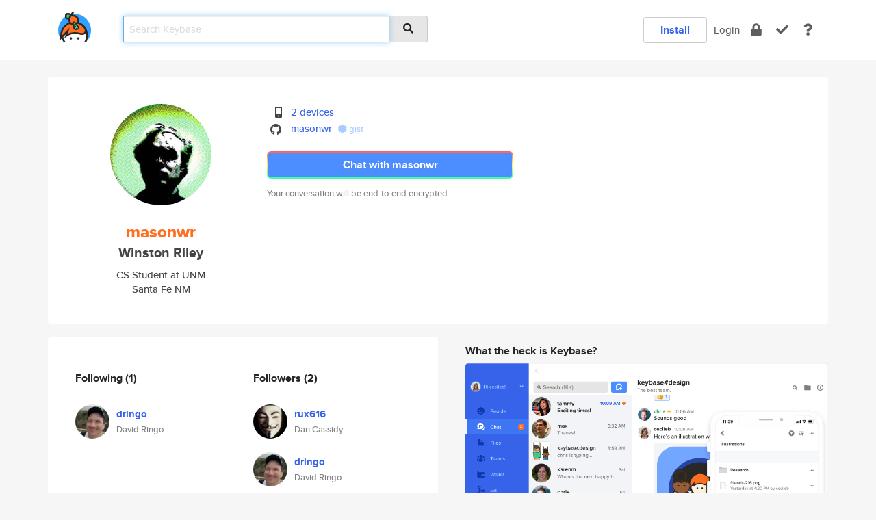

--- FILE ---
content_type: text/html; charset=utf-8
request_url: https://keybase.io/masonwr
body_size: 5392
content:
<!DOCTYPE html>
<html id="">

  <!--~~~~~~~~~~~~~~~~~~~~~~~~~~~~~~~~~~~~~~~~~~~~~~~~~~~~~~~~~~~~~~~~~~~~~~~~

                              K E Y   B A S E

                            crypto for everyone

                        because no one we know ever
                      seems to have a public key. :-(

     No Google Analytics or other 3rd party hosted script tags on Keybase.

     And this has the added bonus that we'll never be able to serve ad code.

                                    \o/  \o/
                                  keybase team

  ~~~~~~~~~~~~~~~~~~~~~~~~~~~~~~~~~~~~~~~~~~~~~~~~~~~~~~~~~~~~~~~~~~~~~~~~~-->

  <head>
    <title>masonwr (Winston Riley) | Keybase</title>
    <meta       name="viewport"    content="width=device-width, initial-scale=1.0, maximum-scale=1.0, user-scalable=no">
    <link       href="/_/brew/_/52e9d104/sitewide-css.css"      rel="stylesheet">
    
    <script type="text/javascript" nonce="15c5f6cb-1a90-42b4-8a88-d804433d9348" src="/_/brew/_/906baaf9/sitewide-js.js"></script>

    <meta    charset="UTF-8" />
    

<meta name="Description" content="masonwr (Winston Riley) is now on Keybase, an open source app for encryption and cryptography."><meta property="og:description" content="masonwr (Winston Riley) is now on Keybase, an open source app for encryption and cryptography."><meta name="twitter:image" content="https://s3.amazonaws.com/keybase_processed_uploads/cf61f6ce6bb1ab6b838844f00608b005_360_360.jpg"><meta name="twitter:title" content="masonwr (Winston Riley) on Keybase"><meta name="twitter:description" content="masonwr (Winston Riley) is now on Keybase, an open source app for encryption and cryptography."><meta property="og:image"  content="https://s3.amazonaws.com/keybase_processed_uploads/cf61f6ce6bb1ab6b838844f00608b005_360_360.jpg"><meta property="og:image:width" content="360"><meta property="og:image:height" content="360">

    <script type="text/javascript" nonce="15c5f6cb-1a90-42b4-8a88-d804433d9348">
    window.csrf_token="lgHZIDJmZTRmOTM4NWJlNWYwMjcyMTZjODFjZDM3NjkxNjA4zmlx9xrOAxcEAMDEIIetx53zXxZvAvwCsUVhUaJPtGq3zl1CnNixOkGaEU4S";
    </script>
  </head>

  
  <body id="">
  <div class="run-mode run-mode-prod">
    <div class="grid-monitor"> 
      <input id="url_base" type="hidden" value="https://keybase.io/"/>

        <div id="navbar-top">
          <div class="navbar navbar-fixed-top navbar-default" role="navigation" data-active-tab="">

            <div class="container navbar-container">
              <div class="row">

                <div class="col-xs-2 col-sm-1">
                  <div class="navbar-header">
                    <div class="navbar-brand">
                      <a href="/" aria-label="home">
                        <img src="/images/icons/icon-keybase-logo-48.png" srcset="/images/icons/icon-keybase-logo-48@2x.png 2x" width="48" height="48" />
                      </a>
                    </div>
                    <div class="staging-notice">Keybase Staging Server</div>
                  </div>
                </div>

                <div class="col-xs-10 col-sm-5">
                  <div class="nav-search-wrapper">
                    <div class="input-group form-group">
                      <input type="text" class="form-control auto-focus nav-search-input  " data-focus-priority="0" placeholder="Search Keybase"
                      autocapitalize="off" autocorrect="off" autocomplete="off" spellcheck="false">
                      <span class="input-group-addon"><i class="fas fa-search"></i></span>
                    </div>
                  </div>
                </div>

                <div class="col-xs-12 col-sm-6">    

      <table class="nav navbar-right navbar-buttons pull-right">
        <tr>
        
            <td>
              
              <a href="/download" class="btn btn-secondary">Install</a>
            </td>
            <td><a onclick="return false;" href="#_" class="navbar-link link-login ">Login</a></td>
            <td class="nav-btn "><div class="auto-tooltip" title="Encrypt"><a href="/encrypt" aria-label="encrypt"><i class="fas fa-lock"></i></a></div></td>
            <td class="nav-btn " ><div class="auto-tooltip" title="Verify"><a href="/verify" aria-label="verify"><i class="fas fa-check"></i></a></div></td>
            <td class="hidden-xs nav-btn "   ><div class="auto-tooltip" title="Docs"><a href="http://book.keybase.io" aria-label="docs"><i class="fas fa-question"></i></a></div></td>
          
        </tr>
      </table>
</div>

              </div>
            </div>
          </div>
        </div>



      
    

<div id="autoreset-event-error" class="container alert alert-warning" style="text-align:center; display:none;">
  <span id="autoreset-event-error-msg">  </span>
  <button type="button" class="close"><span id="autoreset-event-error-close">×</span></button>
</div>
<div id="autoreset-event-success" class="container alert alert-success" style="text-align:center; display:none;">
  <span id="autoreset-event-success-msg">  </span>
  <button type="button" class="close"><span id="autoreset-event-success-close">×</span></button>
</div>




      
      <div class="modal modal-primary" id="shared-modal" data-backdrop="static">
      </div>

      
      <div class="content">
        

<input type="hidden" id="is-self-view" value="0">
<div id="page-user">


    <div class="user-header">
    <div class="container">
      <div class="row header-row kb-main-card">
        <div class="col-sm-4 col-lg-3 col-profile-heading">
          
<div class="profile-heading" data-username="masonwr" data-uid="18d00515ef04d1c538ce40515b27c219">

  <div class="picture user-profile-picture">
    
        <img src="https://s3.amazonaws.com/keybase_processed_uploads/cf61f6ce6bb1ab6b838844f00608b005_360_360.jpg" class="img-circle" width="148" height="148">
      
  </div>


  <div class="full-name ">
    <div class="username ">masonwr</div>
    
        Winston Riley
      
  </div>
  

  
      <div class="bio">
        
            CS Student at UNM
          
      </div>
    
      <div class="location">
        
            Santa Fe NM
          
      </div>
    

</div>

        </div>
        <div class="col-sm-8 col-lg-9 col-identity-heading">
          
<div class="identity-heading">

  <div class="visible-xs">
    
<div class="track-action-wrapper">
  

  <span class="btn-gradient"><a href="#_" onclick="return false;" class="btn btn-primary   app-redirector app-redirector-primary" data-app-target="chat/masonwr"><span class="hidden-xs">Chat with masonwr</span><span class="visible-xs">Start a chat</span></a></span><br/>
  <span class="small">Your conversation will be end-to-end encrypted.</span>

  

</div>

  </div>

  <div class="row">
    <div class="col-sm-7">
        
    

        

  <div class="identity-table">
    
        <div class="it-item">
          <i class="icon-kb-iconfont-identity-devices"></i>
          <a href="/masonwr/devices">2 devices</a>
        </div>
      
<div class="it-item">
  <img class="it-icon" width="16px" height="16px"
     srcset="/images/paramproofs/services/github/logo_black_16.png 16w, /images/paramproofs/services/github/logo_black_16@2x.png 32w" />

  <a href="https://github.com/masonwr" rel="me">masonwr</a>
  <span class="proof-tags">
  
        <a class="proof-tag proof-tag-state-1" href="https://gist.github.com/82549cf3e40a0859dad85043bd4dee99"><i class="fas fa-certificate"></i>
          gist
        </a>
      
  </span>
</div>

    <div class="clearfix"></div>
  </div>

        
<div class="identity-table">
  

  <div class="clearfix"></div>
</div>

    </div>
    <div class="col-sm-5 col-dropdown">
        

    </div>
  </div>

  

  <div class="hidden-xs">
    
<div class="track-action-wrapper">
  

  <span class="btn-gradient"><a href="#_" onclick="return false;" class="btn btn-primary btn-md app-redirector app-redirector-primary" data-app-target="chat/masonwr"><span class="hidden-xs">Chat with masonwr</span><span class="visible-xs">Start a chat</span></a></span><br/>
  <span class="small">Your conversation will be end-to-end encrypted.</span>

  

</div>

  </div>

</div>

        </div>
      </div>
    </div>
  </div>

  <div class="user-body">

    <div class="container">
      <div class="row">
        <div class="col-md-6 col-tracking-table">

          

          

<div class="tracking" id="profile-tracking-section">
  
    <div class="row">
      <div class="col-xs-12 kb-main-card">

          <div class="row">
            <div class="col-xs-6 tracking-col">
              <h4>Following <span class="num">(1)</span></h4>
              <table class="follower-table">
                
      <tr data-uid="641719db83cf4149a790f7bd7b595819" class="follower-row">
        <td>
          
              <a href="/dringo"><img class="img img-circle" src="https://s3.amazonaws.com/keybase_processed_uploads/40ec865dfea1cec510e3d8b201a1c005_200_200.jpg" width="50" height="50"></a>
            
        </td>
        <td class="td-follower-info">
          <a href="/dringo" class="username ">dringo</a><br/>
          <span class="small">David Ringo</span>
        </td>
      </tr>
    

              </table>
            </div>
            <div class="col-xs-6 trackers-col">
              <h4>Followers <span class="num">(2)</span></h4>
              <table class="follower-table">
                
      <tr data-uid="5230488e1b4a4a60fc47366c8342e119" class="follower-row">
        <td>
          
              <a href="/rux616"><img class="img img-circle" src="https://s3.amazonaws.com/keybase_processed_uploads/44e3b067440fd44a9ca890e09a5e4105_200_200.jpg" width="50" height="50"></a>
            
        </td>
        <td class="td-follower-info">
          <a href="/rux616" class="username ">rux616</a><br/>
          <span class="small">Dan Cassidy</span>
        </td>
      </tr>
    
      <tr data-uid="641719db83cf4149a790f7bd7b595819" class="follower-row">
        <td>
          
              <a href="/dringo"><img class="img img-circle" src="https://s3.amazonaws.com/keybase_processed_uploads/40ec865dfea1cec510e3d8b201a1c005_200_200.jpg" width="50" height="50"></a>
            
        </td>
        <td class="td-follower-info">
          <a href="/dringo" class="username ">dringo</a><br/>
          <span class="small">David Ringo</span>
        </td>
      </tr>
    

              </table>
            </div>
          </div>
        </div>
      </div>

    

  
      <div class="row row-other-people">
        <div class="col-xs-12 kb-main-card">
          <div class="row">
            <div class="col-xs-12">
              <h4>Browse others <span class="num">(13)</span></h4>
            </div>
            
                <div class="col-xs-6 trackers-col">
                  <table class="follower-table">
                    
      <tr data-uid="d73372b57f599f05c5cc853192e8dc19" class="follower-row">
        <td>
          
              <a href="/savannah09"><img class="img img-circle" src="/images/no-photo/placeholder-avatar-180-x-180.png" width="50" height="50"></a>
            
        </td>
        <td class="td-follower-info">
          <a href="/savannah09" class="username ">savannah09</a><br/>
          <span class="small">alexis danielle</span>
        </td>
      </tr>
    

                  </table>
                </div>
              
                <div class="col-xs-6 trackers-col">
                  <table class="follower-table">
                    
      <tr data-uid="d76c65ad9f809702e15e3d7802e21919" class="follower-row">
        <td>
          
              <a href="/sykhrmt"><img class="img img-circle" src="/images/no-photo/placeholder-avatar-180-x-180.png" width="50" height="50"></a>
            
        </td>
        <td class="td-follower-info">
          <a href="/sykhrmt" class="username ">sykhrmt</a><br/>
          <span class="small"></span>
        </td>
      </tr>
    

                  </table>
                </div>
              
                <div class="col-xs-6 trackers-col">
                  <table class="follower-table">
                    
      <tr data-uid="d7093ce28aac5f894f8f95fbc0e47e00" class="follower-row">
        <td>
          
              <a href="/bonfire"><img class="img img-circle" src="https://s3.amazonaws.com/keybase_processed_uploads/17d78995b6ca40c158e844b8c7b81c05_200_200.jpg" width="50" height="50"></a>
            
        </td>
        <td class="td-follower-info">
          <a href="/bonfire" class="username ">bonfire</a><br/>
          <span class="small">Bon</span>
        </td>
      </tr>
    

                  </table>
                </div>
              
                <div class="col-xs-6 trackers-col">
                  <table class="follower-table">
                    
      <tr data-uid="d719aca9d67624f4849b25c222fdda19" class="follower-row">
        <td>
          
              <a href="/networkarchitect"><img class="img img-circle" src="https://s3.amazonaws.com/keybase_processed_uploads/f4e1c29d32b0bf38ca43a0f33e461705_200_200.jpg" width="50" height="50"></a>
            
        </td>
        <td class="td-follower-info">
          <a href="/networkarchitect" class="username ">networkarchitect</a><br/>
          <span class="small">Roger Fachini</span>
        </td>
      </tr>
    

                  </table>
                </div>
              
                <div class="col-xs-6 trackers-col">
                  <table class="follower-table">
                    
      <tr data-uid="d75e7b14abd01a1e9ceb75a446026819" class="follower-row">
        <td>
          
              <a href="/robbanga"><img class="img img-circle" src="https://s3.amazonaws.com/keybase_processed_uploads/40240a78999c45f002d58e174d793b05_200_200.jpg" width="50" height="50"></a>
            
        </td>
        <td class="td-follower-info">
          <a href="/robbanga" class="username ">robbanga</a><br/>
          <span class="small">Robban</span>
        </td>
      </tr>
    

                  </table>
                </div>
              
                <div class="col-xs-6 trackers-col">
                  <table class="follower-table">
                    
      <tr data-uid="d79a36a7fb25d4a886743fb2d18b6e19" class="follower-row">
        <td>
          
              <a href="/gastong"><img class="img img-circle" src="/images/no-photo/placeholder-avatar-180-x-180.png" width="50" height="50"></a>
            
        </td>
        <td class="td-follower-info">
          <a href="/gastong" class="username ">gastong</a><br/>
          <span class="small">Gaston</span>
        </td>
      </tr>
    

                  </table>
                </div>
              
                <div class="col-xs-6 trackers-col">
                  <table class="follower-table">
                    
      <tr data-uid="d7b6bbff47792bdeda67cb0acdac4919" class="follower-row">
        <td>
          
              <a href="/michaelenderby1"><img class="img img-circle" src="/images/no-photo/placeholder-avatar-180-x-180.png" width="50" height="50"></a>
            
        </td>
        <td class="td-follower-info">
          <a href="/michaelenderby1" class="username ">michaelenderby1</a><br/>
          <span class="small">Michael Enderby</span>
        </td>
      </tr>
    

                  </table>
                </div>
              
                <div class="col-xs-6 trackers-col">
                  <table class="follower-table">
                    
      <tr data-uid="d748d399351a1add7ab6b463493c3919" class="follower-row">
        <td>
          
              <a href="/glamninja"><img class="img img-circle" src="/images/no-photo/placeholder-avatar-180-x-180.png" width="50" height="50"></a>
            
        </td>
        <td class="td-follower-info">
          <a href="/glamninja" class="username ">glamninja</a><br/>
          <span class="small">Amy</span>
        </td>
      </tr>
    

                  </table>
                </div>
              
                <div class="col-xs-6 trackers-col">
                  <table class="follower-table">
                    
      <tr data-uid="d7ca2e97a953f8a318f8ddffc6958219" class="follower-row">
        <td>
          
              <a href="/sgeorgi"><img class="img img-circle" src="https://s3.amazonaws.com/keybase_processed_uploads/d04410ff824bd1ee48f5dba689a3b105_200_200.jpeg" width="50" height="50"></a>
            
        </td>
        <td class="td-follower-info">
          <a href="/sgeorgi" class="username ">sgeorgi</a><br/>
          <span class="small">Sebastian Georgi</span>
        </td>
      </tr>
    

                  </table>
                </div>
              
                <div class="col-xs-6 trackers-col">
                  <table class="follower-table">
                    
      <tr data-uid="d73259c7e57a8fd6836f281b33c69a19" class="follower-row">
        <td>
          
              <a href="/karencita"><img class="img img-circle" src="/images/no-photo/placeholder-avatar-180-x-180.png" width="50" height="50"></a>
            
        </td>
        <td class="td-follower-info">
          <a href="/karencita" class="username ">karencita</a><br/>
          <span class="small"></span>
        </td>
      </tr>
    

                  </table>
                </div>
              
                <div class="col-xs-6 trackers-col">
                  <table class="follower-table">
                    
      <tr data-uid="d7aad5e8e25051d020531fb66843ac19" class="follower-row">
        <td>
          
              <a href="/ideali"><img class="img img-circle" src="https://s3.amazonaws.com/keybase_processed_uploads/4da71addefc9686a2caca43c62815605_200_200.png" width="50" height="50"></a>
            
        </td>
        <td class="td-follower-info">
          <a href="/ideali" class="username ">ideali</a><br/>
          <span class="small">Alisher Hasanov</span>
        </td>
      </tr>
    

                  </table>
                </div>
              
                <div class="col-xs-6 trackers-col">
                  <table class="follower-table">
                    
      <tr data-uid="d726415ac58a83dadd8de2c207a81b19" class="follower-row">
        <td>
          
              <a href="/timoglastra"><img class="img img-circle" src="/images/no-photo/placeholder-avatar-180-x-180.png" width="50" height="50"></a>
            
        </td>
        <td class="td-follower-info">
          <a href="/timoglastra" class="username ">timoglastra</a><br/>
          <span class="small"></span>
        </td>
      </tr>
    

                  </table>
                </div>
              
                <div class="col-xs-6 trackers-col">
                  <table class="follower-table">
                    
      <tr data-uid="d7f9e13cbad0f96354b15600ae8c7900" class="follower-row">
        <td>
          
              <a href="/transfusion"><img class="img img-circle" src="https://s3.amazonaws.com/keybase_processed_uploads/734cb6bb7b82c96fcc2fc60f0022be05_200_200_square_200.png" width="50" height="50"></a>
            
        </td>
        <td class="td-follower-info">
          <a href="/transfusion" class="username ">transfusion</a><br/>
          <span class="small">Transfusion</span>
        </td>
      </tr>
    

                  </table>
                </div>
              
          </div>
        </div>
      </div>
    
</div>


        </div>
        <div class="col-md-6 col-stuff kb-sub-card">
          

<div class="command-line-examples hidden-xs">
  
      <h4>What the heck is Keybase?</h4>
    
  <img id="screenshot1" class="img img-responsive" src="/images/screenshots/keybase-nav-v2.png" width="1550" height="1103">
  <p style="text-align:center;margin-top:30px;"></p>

    <center style="margin-bottom:30px;">
      
    <div class="install-badge">
      <a
        href="#_"
        data-use-direct="true"
        data-target="https://prerelease.keybase.io/Keybase.dmg"
        data-platform="macOS"
        data-context="user-stuff-col"
        class="install-link"
      >
        <img
          srcset="/images/badges/install-badge-macos-168-56.png, /images/badges/install-badge-macos-168-56@2x.png 2x, /images/badges/install-badge-macos-168-56@3x.png 3x"
          src="/images/badges/install-badge-macos-168-56@3x.png"
          width="168"
          height="56"
        >
      </a>

      
    </div>
  

    </center>

  
      <h3 id="keybase-is-an-open-source-app">Keybase is an open source app</h3>
<p>Keybase comes with everything you need to manage your identity,
create secure chats, and share files privately. It&#39;s free.</p>
<p>It&#39;s fun too.</p>
<p>Over 100,000 people have joined Keybase so far to prove their identities, and it&#39;s growing rapidly.</p>

    



</div>

        </div>
      </div>
    </div>
  </div>

</div>

      </div>

      <div class="footer">
  
      <div class="container hidden-xs">
        <div class="row">
          <div class="col-xs-12 col-sm-6 col-md-5 col-lg-4">
            <img src="/images/walkthrough/footprints_transp.png"  class="img-responsive" width="1000" height="272">
          </div>
        </div>
      </div>
    

<div class="container text-center hidden-xs">
  <div>

    <small>
      Keybase, 2026
    | Available within Tor at <strong>http://keybase5wmilwokqirssclfnsqrjdsi7jdir5wy7y7iu3tanwmtp6oid.onion</strong><br/><br/>

    </small>

      <a href="/download">install Keybase</a>
      | <a href="/blog">read our blog</a>
      | <a href="/docs">documentation</a>
      | <a href="/docs/bug_reporting">bug reporting</a>
      | <a href="/docs/secadv">security advisories</a>
      <br><a href="/docs/terms">terms</a>
      &amp; <a href="/docs/privacypolicy">privacy</a>
      &amp; <a href="/docs/california-ccpa">california ccpa</a>
      &amp; <a href="/docs/acceptable-use-policy">acceptable use</a><br>
        <a href="/jobs">jobs @ keybase</a>
    </div>
  </div>
</div>
<div class="container text-center visible-xs" id="mobile-footer" style="padding:20px 0">

  

  <div style="margin-bottom:20px">
    <a href="https://github.com/keybase/client/issues" rel="noopener noreferrer">Please send us feedback &amp; bug reports</a>.
  </div>
  Keybase, 2026
    | <a href="/blog">read our blog</a>
    <br><a href="/docs/terms">terms</a>
    &amp; <a href="/docs/privacypolicy">privacy</a>
    &amp; <a href="/docs/secadv">security advisories</a>
    &amp; <a href="/docs/california-ccpa">california ccpa</a>
    &amp; <a href="/docs/acceptable-use-policy">acceptable use</a>
  </div>
</div>


    </div>
  </div>
  <script type="text/javascript" nonce="15c5f6cb-1a90-42b4-8a88-d804433d9348">
    window.session = new Session()
    window.run_mode = "prod";
  </script>
  </body>
</html>
